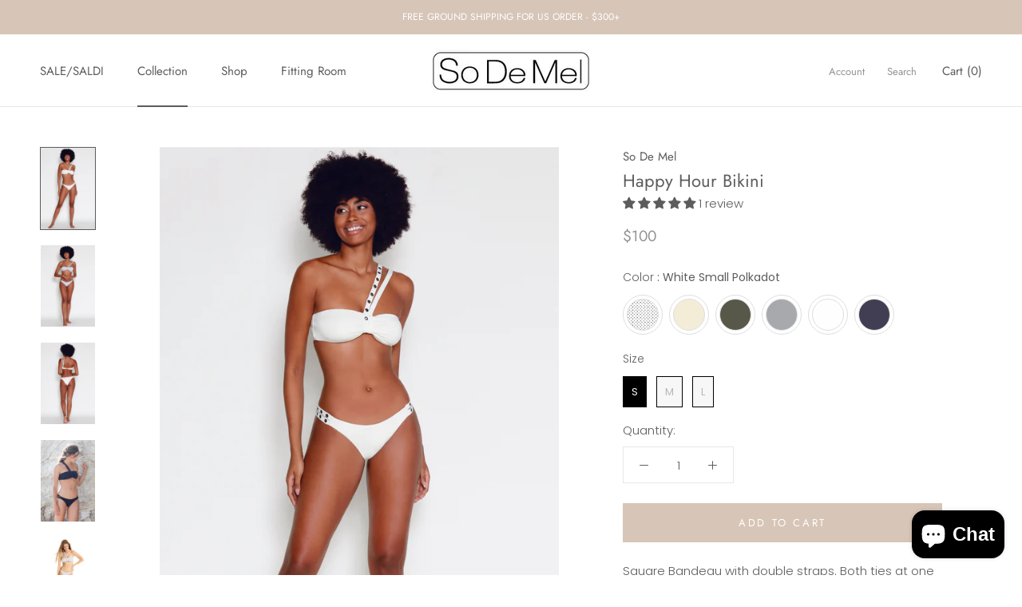

--- FILE ---
content_type: text/css
request_url: https://www.sodemel.com/cdn/shop/t/7/assets/custom.scss.css?v=21521541224055179381640719795
body_size: 834
content:
.Image--contrast:after{position:absolute;content:"";width:100%;height:100%;left:0;top:0;background-image:linear-gradient(0deg,#040404a6,#36363601 65%)}.ProductMeta__Vendor{margin-bottom:0}.ProductItem__ImageWrapper{position:relative}.ProductItem__ImageWrapper.ProductItem__ImageWrapper__overlay:after{content:"";background:#0000000a;position:absolute;left:0;right:0;top:0;bottom:0;z-index:1}.AspectRatio--portrait:before{padding-bottom:133.333333%}.AspectRatio--portrait>img{position:absolute;width:auto;height:auto;left:50%;top:50%;transform:translate(-50%,-50%);-webkit-backface-visibility:hidden;backface-visibility:hidden}@supports (-o-object-fit: contain) or (object-fit: contain){.AspectRatio--portrait>img{width:100%;height:100%;-o-object-fit:contain;object-fit:contain}}.ProductMeta .ProductItem__LabelList .ProductItem__Label{display:inline-block}.ProductItem__Label{max-width:initial;border:1px solid #efefef;font-size:10px}.Label__Sale{background-color:#bf4342;color:#fff;border:1px solid #bf4342}.SizeSwatchList .soldout_v2,.SizeSwatchList .color-soldout_v2{opacity:.25}.SizeSwatchList .soldout_v2 .SizeSwatch,.SizeSwatchList .color-soldout_v2 .SizeSwatch{background-color:#ccc;border-color:#ccc}.HorizontalList__Item.soldout_v2{opacity:1;position:relative}.HorizontalList__Item.soldout_v2:before{position:absolute;content:"";left:0;top:50%;right:0;border-top:1px solid;border-color:inherit;z-index:1;-webkit-transform:rotate(45deg);-moz-transform:rotate(45deg);-ms-transform:rotate(45deg);-o-transform:rotate(45deg);transform:rotate(45deg);box-shadow:1px 1px #fff;box-shadow:1px 1px #ffffff80}.SizeSwatch{min-width:48px}.SizeSwatch.is-active:after,.SizeSwatch__Radio:checked+.SizeSwatch{border-color:#5c5c5c;background:#5c5c5c;color:#fff;font-weight:700}.ColorSwatch:after,.ColorSwatch:hover:after{border:1px solid #ccc}.ColorSwatch--white{outline:initial}.ColorSwatch{background-color:#5c5c5c!important;border-radius:50%}.ColorSwatch:after{border-radius:50%}.ColorSwatch[data-tooltip$=Gold]{background-color:#cbab58!important}.ColorSwatch[data-tooltip$=Champagne]{background-color:#f7f3e9!important}.ColorSwatch[data-tooltip$=Peacock]{background-color:#006381!important}.ColorSwatch[data-tooltip=Red]{background-color:#d60024!important}.ColorSwatch[data-tooltip=Orange]{background-color:#f04a00!important}.ColorSwatch[data-tooltip=Laranjada]{background-color:#5f5f55!important}.ColorSwatch[data-tooltip=Yellow]{background-color:#ffde03!important}.ColorSwatch[data-tooltip=Green]{background-color:#5aad52!important}.ColorSwatch[data-tooltip=Blue]{background-color:#0c4c8a!important}.ColorSwatch[data-tooltip=Pink]{background-color:#f8b8db!important}.ColorSwatch[data-tooltip=Purple]{background-color:#4e448d!important}.ColorSwatch[data-tooltip=Black]{background-color:#201f1d!important}.ColorSwatch[data-tooltip=White]{background-color:#fff!important}.ColorSwatch[data-tooltip=Grey]{background-color:#b0b0b2!important}.ColorSwatch[data-tooltip=Brown]{background-color:#4c2613!important}.ColorSwatch[data-tooltip=Corallo]{background-color:#eb8363!important}.ColorSwatch[data-tooltip=Poppy],.ColorSwatch[data-tooltip="Poppy Orange"]{background-color:#ffa117!important}.ColorSwatch[data-tooltip="Poppy Gold"]{background-color:#fcc200!important}.ColorSwatch[data-tooltip="Gold Kiwi"]{background-color:#d9c786!important}.ColorSwatch[data-tooltip=Strawberry]{background-color:#c74a48!important}.ColorSwatch[data-tooltip=Bamboo]{background-color:#5f5f55!important}.ColorSwatch[data-tooltip=Navy]{background-color:#335!important}.ColorSwatch[data-tooltip="Rosa Pop"]{background-color:#cd3e7c!important}.ColorSwatch[data-tooltip=Sunflower]{background-color:#f1a253!important}.ColorSwatch[data-tooltip=Paprika]{background-color:#d45542!important}.ColorSwatch[data-tooltip="Petit Rose"]{background-color:#dcb4b5!important}.ColorSwatch[data-tooltip=Caramello]{background-color:#52331e!important}.ColorSwatch[data-tooltip="Cotton Candy"]{background-color:#ecaebb!important}.ColorSwatch[data-tooltip=Off-White],.ColorSwatch[data-tooltip="Off White"]{background-color:#f5f2d0!important}.ColorSwatch[data-tooltip=Nude]{background-color:#e3bc9a!important}.ColorSwatch[data-tooltip=Ebony]{background-color:#282c34!important}.ColorSwatch[data-tooltip=Hydrangea]{background-color:#9ccae3!important}.ColorSwatch[data-tooltip=Water]{background-color:#e6e7e9!important}.ColorSwatch[data-tooltip=Olive]{background-color:#8c8a5b!important}.ColorSwatch[data-tooltip="Ocean Blue"]{background-color:#3296cb!important}.ColorSwatch[data-tooltip=Ecru]{background-color:#dcd3b6!important}.ColorSwatch[data-tooltip=Obsidian]{background-color:#445055!important}.ColorSwatch[data-tooltip=Granola]{background-color:#b8996b!important}.ColorSwatch[data-tooltip="Matte Black"]{background-color:#222!important}.ColorSwatch[data-tooltip=Smoke]{background-color:#6e706d!important}.ColorSwatch[data-tooltip=Stracciatella]{background-color:#ebe0ce!important}.ColorSwatch[data-tooltip=Tortoise]{background-color:#754734!important}.ColorSwatch[data-tooltip=Linen]{background-color:#f1f0e5!important}.ColorSwatch[data-tooltip=Leaf]{background-color:#598f71!important}.ColorSwatch[data-tooltip="Amazon Green"],.ColorSwatch[data-tooltip="Amazon Leaf"]{background-color:#397a62!important}.ColorSwatch[data-tooltip=Vanilla]{background-color:#f3edd7!important}.ColorSwatch[data-tooltip="Boucle - Rosa Pop"]{background-color:#cd3e7c!important}.ColorSwatch[data-tooltip="Boucle - Black"]{background-color:#201f1d!important}.ColorSwatch[data-tooltip="Pinstripe Strawberry"]{background:repeating-linear-gradient(-55deg,#fc5a8d,#fc5a8d 3px,#fff 1px 6px)}.ColorSwatch[data-tooltip="Pinstripe Red"]{background:repeating-linear-gradient(-55deg,#d60024,#d60024 3px,#fff 1px 6px)}.ColorSwatch[data-tooltip="Pinstripe Black"]{background:repeating-linear-gradient(-55deg,#333,#333 3px,#fff 1px 6px)}.ColorSwatch[data-tooltip="Black Checkered"]{background-image:url(/cdn/shop/files/swatch-Black_Checkered.jpg?v=1597025194)!important}.ColorSwatch[data-tooltip="Black Medium Polkadots"]{background-image:url(/cdn/shop/files/swatch-Black_Medium_Polkadots.jpg?v=1597025195)!important}.ColorSwatch[data-tooltip="White Small Polkadots"]{background-image:url(/cdn/shop/files/swatch-White_Small_Polkadots.jpg?v=1597025318)!important}#product_form_5385796550814 .ColorSwatch[data-tooltip="White Checkered"]{background-image:url(/cdn/shop/files/swatch-5385796550814-White-Checkered.jpg?v=1597967348)!important}#product_form_5385796550814 .ColorSwatch[data-tooltip="Black Checkered"]{background-image:url(/cdn/shop/files/swatch-5385796550814-Black-Checkered.jpg?v=1597967348)!important}.handle_XXX .ColorSwatch{background-image:url(https://cdn.shopify.com/s/files/1/0090/9505/3397/files/XXX.jpg?v=1584643110)!important}.ColorSwatch{text-indent:40px;white-space:nowrap;background-position:center center}.ColorSwatch:before{display:none!important}@media screen and (min-width: 1140px){.CollectionItem{min-width:25%}}@media screen and (min-width: 641px){.CollectionItem{flex:1 1 0}}
/*# sourceMappingURL=/cdn/shop/t/7/assets/custom.scss.css.map?v=21521541224055179381640719795 */


--- FILE ---
content_type: text/javascript
request_url: https://www.sodemel.com/cdn/shop/t/7/assets/custom.js?v=164598297755362151781640719779
body_size: -328
content:
$(document).ready(function(){var color="",size="",material="";$("[data-option-position=1]").click(function(){color=$(this).val(),$("[data-option-position=2]").length>0&&($("[data-option-position=2]").parent().removeClass("soldout_v2"),$("[data-option-position=2]").removeClass("soldout_v2-variant"),$("[data-option-position=2]").each(function(){var $size=$(this);size=$(this).val(),$("[data-option-position=3]").length>0?($("[data-option-position=3]").parent().removeClass("soldout_v2"),$("[data-option-position=3]").removeClass("soldout_v2-variant"),$("[data-option-position=3]").each(function(){material=$(this).val();var $material=$(this);$(".hidden-variant-select option").each(function(){$(this).attr("data-title")==color+" / "+size+" / "+material&&$(this).attr("disabled")=="disabled"&&$material.addClass("soldout_v2-variant").parent().addClass("soldout_v2")})})):$(".hidden-variant-select option").each(function(){$(this).attr("data-title")==color+" / "+size&&$(this).attr("disabled")=="disabled"&&$size.addClass("soldout_v2-variant").parent().addClass("soldout_v2")})}),$("[data-option-position=2]:checked").hasClass("soldout_v2-variant")&&$("[data-option-position=2]:not(.soldout_v2-variant)").first().click(),$("[data-option-position=3]:checked").hasClass("soldout_v2-variant")&&$("[data-option-position=3]:not(.soldout_v2-variant)").first().click())}),$("[data-option-position=2]").click(function(){size=$(this).val(),$("[data-option-position=1]").length>1&&($("[data-option-position=1]").parent().removeClass("color-soldout_v2"),$("[data-option-position=1]").removeClass("color-soldout_v2-variant"),$("[data-option-position=1]").each(function(){var $color=$(this);color=$(this).val(),$("[data-option-position=3]").length>0?($("[data-option-position=3]").parent().removeClass("soldout_v2"),$("[data-option-position=3]").removeClass("soldout_v2-variant"),$("[data-option-position=3]").each(function(){material=$(this).val();var $material=$(this);$(".hidden-variant-select option").each(function(){$(this).attr("data-title")==color+" / "+size+" / "+material&&$(this).attr("disabled")=="disabled"&&$material.addClass("soldout_v2-variant").parent().addClass("soldout_v2")})})):$(".hidden-variant-select option").each(function(){$(this).attr("data-title")==color+" / "+size&&$(this).attr("disabled")=="disabled"&&$color.addClass("color-soldout_v2-variant").parent().addClass("color-soldout_v2")})}),$("[data-option-position=1]:checked").hasClass("color-soldout_v2-variant")&&$("[data-option-position=1]:not(.color-soldout_v2-variant)").first().click(),$("[data-option-position=3]:checked").hasClass("soldout_v2-variant")&&$("[data-option-position=3]:not(.soldout_v2-variant)").first().click())}),$("[data-option-position=3]").click(function(){material=$(this).val(),$("[data-option-position=1]").parent().removeClass("color-soldout_v2"),$("[data-option-position=1]").removeClass("color-soldout_v2-variant"),$("[data-option-position=1]").each(function(){var $color=$(this);color=$(this).val(),$("[data-option-position=2]").length>0?($("[data-option-position=2]").parent().removeClass("soldout_v2"),$("[data-option-position=2]").removeClass("soldout_v2-variant"),$("[data-option-position=2]").each(function(){size=$(this).val();var $size=$(this);$(".hidden-variant-select option").each(function(){$(this).attr("data-title")==color+" / "+size+" / "+material&&$(this).attr("disabled")=="disabled"&&$size.addClass("soldout_v2-variant").parent().addClass("soldout_v2")})})):$(".hidden-variant-select option").each(function(){$(this).attr("data-title")==color+" / "+size&&$(this).attr("disabled")=="disabled"&&$color.addClass("color-soldout_v2-variant").parent().addClass("color-soldout_v2")})}),$("[data-option-position=1]:checked").hasClass("color-soldout_v2-variant")&&$("[data-option-position=1]:not(.color-soldout_v2-variant)").first().click(),$("[data-option-position=2]:checked").hasClass("soldout_v2-variant")&&$("[data-option-position=2]:not(.soldout_v2-variant)").first().click()}),$("[data-option-position=1]:checked").click(),$("[data-option-position=2]:checked").click(),$("[data-option-position=3]:checked").click()});
//# sourceMappingURL=/cdn/shop/t/7/assets/custom.js.map?v=164598297755362151781640719779
